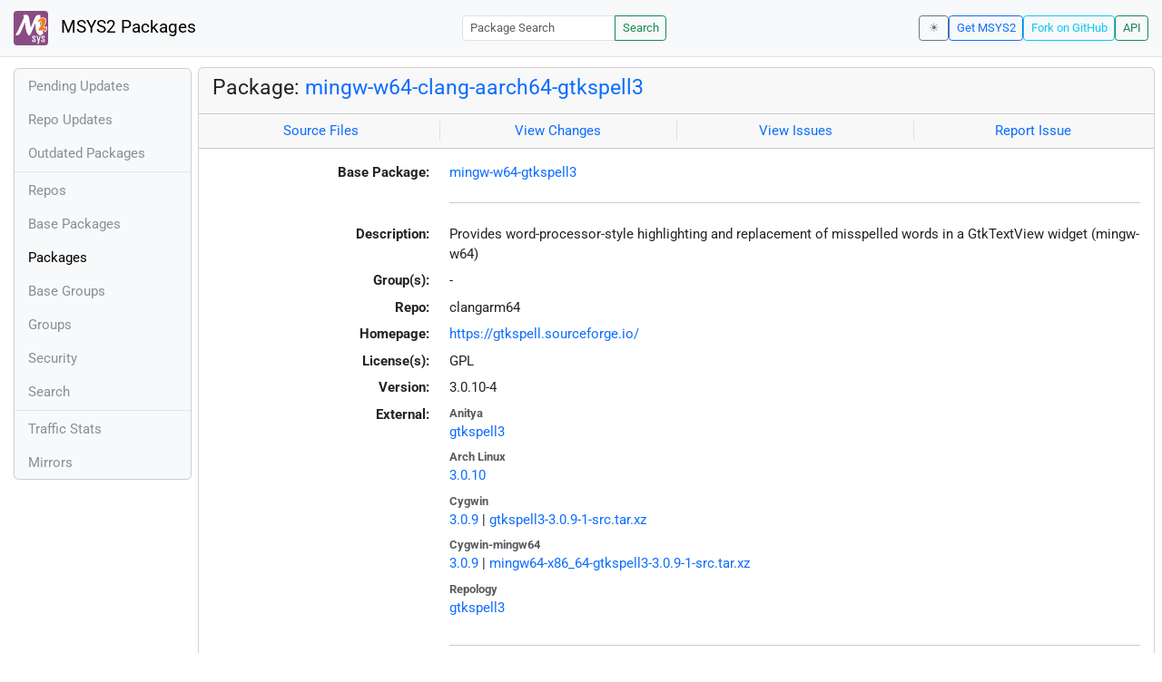

--- FILE ---
content_type: text/html; charset=utf-8
request_url: https://packages.msys2.org/packages/mingw-w64-clang-aarch64-gtkspell3
body_size: 3212
content:
<!DOCTYPE html>
<html lang="en">
    <head>
        <meta charset="utf-8">
        <meta name="viewport" content="width=device-width, initial-scale=1, shrink-to-fit=no">

        <script src="https://packages.msys2.org/static/theme.js"></script>
        <script type="module" src="https://packages.msys2.org/static/index.js"></script>
        <link rel="preload" href="https://packages.msys2.org/static/fonts/roboto-latin-400-normal.woff2" as="font" type="font/woff2" crossorigin>
        <link rel="preload" href="https://packages.msys2.org/static/fonts/roboto-latin-700-normal.woff2" as="font" type="font/woff2" crossorigin>
        <link rel="shortcut icon" href="https://packages.msys2.org/static/images/favicon.ico"/>
        <link rel="stylesheet" href="https://packages.msys2.org/static/index.css">

        <title>Package: mingw-w64-clang-aarch64-gtkspell3 - MSYS2 Packages</title>
    </head>
    <body>
    <nav class="navbar navbar-expand-md navbar-light fixed-top bg-body-tertiary">
      <a class="navbar-brand" href="https://packages.msys2.org/" style="line-height: 2em">
          <img src="https://packages.msys2.org/static/images/logo.svg" style="width:2em;height:2em;margin-right:0.5em;border-radius:.25rem" class="d-inline-block align-top" alt="MSYS2"> MSYS2 Packages
      </a>
      <button class="navbar-toggler" type="button" data-bs-toggle="collapse" data-bs-target="#navbarCollapse" aria-controls="navbarCollapse" aria-expanded="false" aria-label="Toggle navigation">
        <span class="navbar-toggler-icon"></span>
      </button>
      <div class="collapse navbar-collapse" id="navbarCollapse">
        
        <form class="ms-auto input-group input-group-sm" style="width: auto" action="https://packages.msys2.org/search" method="get">
            <input class="form-control" type="search" name="q" placeholder="Package Search" aria-label="Package Search">
            <button class="btn btn-outline-success" type="submit">Search</button>
        </form>
        
        <div class="d-block d-md-none">
          <ul class="navbar-nav me-auto">
            <li class="nav-item">
    <a class="nav-link " href="https://packages.msys2.org/queue">Pending Updates</a>
</li>
<li class="nav-item">
    <a class="nav-link " href="https://packages.msys2.org/updates">Repo Updates</a>
</li>
<li class="nav-item">
    <a class="nav-link " href="https://packages.msys2.org/outofdate">Outdated Packages</a>
</li>
<hr>
<li class="nav-item">
    <a class="nav-link " href="https://packages.msys2.org/repos">Repos</a>
</li>
<li class="nav-item">
    <a class="nav-link " href="https://packages.msys2.org/base">Base Packages</a>
</li>
<li class="nav-item">
    <a class="nav-link active" href="https://packages.msys2.org/packages/">Packages</a>
  </li>
<li class="nav-item">
    <a class="nav-link " href="https://packages.msys2.org/basegroups/">Base Groups</a>
</li>
<li class="nav-item">
  <a class="nav-link " href="https://packages.msys2.org/groups/">Groups</a>
</li>
<li class="nav-item">
    <a class="nav-link " href="https://packages.msys2.org/security">Security</a>
  </li>
<li class="nav-item">
  <a class="nav-link " href="https://packages.msys2.org/search">Search</a>
</li>
<hr>
<li class="nav-item">
    <a class="nav-link " href="https://packages.msys2.org/stats">Traffic Stats</a>
</li>
<li class="nav-item">
    <a class="nav-link " href="https://packages.msys2.org/mirrors">Mirrors</a>
</li>
          </ul>
        </div>
        <div class="ms-auto navbar-buttons">
            <input type="checkbox" class="btn-check" id="dark-mode-check" autocomplete="off">
            <label class="btn btn-sm btn-outline-secondary" for="dark-mode-check" id="dark-mode-label"></label>
          <a href="https://www.msys2.org" class="btn btn-sm btn-outline-primary ml-auto">Get MSYS2</a>
          <a href="https://github.com/msys2/msys2-web" class="btn btn-sm
          btn-outline-info">Fork on GitHub</a>
          <a href="https://packages.msys2.org/api/" class="btn btn-sm btn-outline-success">API</a>
        </div>
      </div>
    </nav>

<div class="container-xl">
<div class="container-fluid p-0 p-md-2">
  <div class="row">
        <div class="col-md-2 p-0 px-2 text-center text-md-start d-none d-md-block">
            <div class="sticky-top bg-body-tertiary card overflow-hidden">
             <ul class="nav flex-column">
                <li class="nav-item">
    <a class="nav-link " href="https://packages.msys2.org/queue">Pending Updates</a>
</li>
<li class="nav-item">
    <a class="nav-link " href="https://packages.msys2.org/updates">Repo Updates</a>
</li>
<li class="nav-item">
    <a class="nav-link " href="https://packages.msys2.org/outofdate">Outdated Packages</a>
</li>
<hr>
<li class="nav-item">
    <a class="nav-link " href="https://packages.msys2.org/repos">Repos</a>
</li>
<li class="nav-item">
    <a class="nav-link " href="https://packages.msys2.org/base">Base Packages</a>
</li>
<li class="nav-item">
    <a class="nav-link active" href="https://packages.msys2.org/packages/">Packages</a>
  </li>
<li class="nav-item">
    <a class="nav-link " href="https://packages.msys2.org/basegroups/">Base Groups</a>
</li>
<li class="nav-item">
  <a class="nav-link " href="https://packages.msys2.org/groups/">Groups</a>
</li>
<li class="nav-item">
    <a class="nav-link " href="https://packages.msys2.org/security">Security</a>
  </li>
<li class="nav-item">
  <a class="nav-link " href="https://packages.msys2.org/search">Search</a>
</li>
<hr>
<li class="nav-item">
    <a class="nav-link " href="https://packages.msys2.org/stats">Traffic Stats</a>
</li>
<li class="nav-item">
    <a class="nav-link " href="https://packages.msys2.org/mirrors">Mirrors</a>
</li>
            </ul>
            </div>
        </div>
        <div class="col-md-10 p-0" id="main">




<div class="card mb-3">
  <div class="card-header">
    <h4 class="card-title">Package: <a href="https://packages.msys2.org/packages/mingw-w64-clang-aarch64-gtkspell3">mingw-w64-clang-aarch64-gtkspell3</a></h4>
  </div>
  <div class="card-header text-muted">
    <div class="row">
        <div class="col-sm border-end text-center">
            <a href="https://github.com/msys2/MINGW-packages/tree/master/mingw-w64-gtkspell3" class="card-link">Source Files</a>
        </div>
        <div class="col-sm border-end text-center">
            <a href="https://github.com/msys2/MINGW-packages/commits/master/mingw-w64-gtkspell3" class="card-link">View Changes</a>
        </div>
        <div class="col-sm border-end text-center">
            <a href="https://github.com/msys2/MINGW-packages/issues?q=is%3Aissue+is%3Aopen+gtkspell3" class="card-link">View Issues</a>
        </div>
        <div class="col-sm text-center">
            <a href="https://github.com/msys2/MINGW-packages/issues/new?template=bug_report.yml&amp;title=%5Bgtkspell3%5D+" class="card-link">Report Issue</a>
        </div>
    </div>
  </div>
  <div class="card-body overflow-auto">
    <dl class="row">
      <dt class="col-sm-3 text-sm-end">Base Package:</dt>
      <dd class="col-sm-9"><a href="https://packages.msys2.org/base/mingw-w64-gtkspell3">mingw-w64-gtkspell3</a></dd>

      <dt class="col-sm-3 text-sm-end"></dt>
      <dd class="col-sm-9"><hr></dd>

      <dt class="col-sm-3 text-sm-end">Description:</dt>
      <dd class="col-sm-9">
        Provides word-processor-style highlighting and replacement of misspelled words in a GtkTextView widget (mingw-w64)
      </dd>

      <dt class="col-sm-3 text-sm-end">Group(s):</dt>
      <dd class="col-sm-9">
        
        -
        
      </dd>

      <dt class="col-sm-3 text-sm-end">Repo:</dt>
      <dd class="col-sm-9">clangarm64</dd>

      
      <dt class="col-sm-3 text-sm-end">Homepage:</dt>
      <dd class="col-sm-9">
        <a href="https://gtkspell.sourceforge.io/">https://gtkspell.sourceforge.io/</a>
      </dd>
      

      <dt class="col-sm-3 text-sm-end">License(s):</dt>
      <dd class="col-sm-9">GPL</dd>

      <dt class="col-sm-3 text-sm-end">Version:</dt>
      <dd class="col-sm-9">3.0.10-4</dd>

      <dt class="col-sm-3 text-sm-end mb-2">External:</dt>
      <dd class="col-sm-9">
        <dl class="row mb-0">
        
          <dt class="text-muted small">Anitya</dt>
          <dd>
            <a href="https://release-monitoring.org/project/gtkspell3">gtkspell3</a>
            
          </dd>
        
          <dt class="text-muted small">Arch Linux</dt>
          <dd>
            <a href="https://archlinux.org/packages/extra/x86_64/gtkspell3/">3.0.10</a>
            
          </dd>
        
          <dt class="text-muted small">Cygwin</dt>
          <dd>
            <a href="https://cygwin.com/packages/summary/gtkspell3-src.html">3.0.9</a>
            
            | <a href="https://ftp.acc.umu.se/mirror/cygwin/x86_64/release/gtkspell3/gtkspell3-3.0.9-1-src.tar.xz">gtkspell3-3.0.9-1-src.tar.xz</a>
            
          </dd>
        
          <dt class="text-muted small">Cygwin-mingw64</dt>
          <dd>
            <a href="https://cygwin.com/packages/summary/mingw64-x86_64-gtkspell3-src.html">3.0.9</a>
            
            | <a href="https://ftp.acc.umu.se/mirror/cygwin/noarch/release/mingw64-x86_64-gtkspell3/mingw64-x86_64-gtkspell3-3.0.9-1-src.tar.xz">mingw64-x86_64-gtkspell3-3.0.9-1-src.tar.xz</a>
            
          </dd>
        
          <dt class="text-muted small">Repology</dt>
          <dd>
            <a href="https://repology.org/tools/project-by?repo=msys2_mingw&amp;name_type=srcname&amp;target_page=project_versions&amp;name=mingw-w64-gtkspell3">gtkspell3</a>
            
          </dd>
        
        </dl>
      </dd>

    

      <dt class="col-sm-3 text-sm-end"></dt>
      <dd class="col-sm-9"><hr></dd>

      <dt class="col-sm-3 text-sm-end">Installation:</dt>
      <dd class="col-sm-9">
        <div class="copyable rounded">
          <div class="highlight">
            <pre><code>pacman -S mingw-w64-clang-aarch64-gtkspell3</code></pre>
          </div>
          <button class="btn" aria-label="Copy to clipboard" onclick="App.copyToClipboard(this);">📋</button>
        </div>
      </dd>

      <dt class="col-sm-3 text-sm-end">File:</dt>
      <dd class="col-sm-9"> <a href="https://mirror.msys2.org/mingw/clangarm64/mingw-w64-clang-aarch64-gtkspell3-3.0.10-4-any.pkg.tar.zst">https://mirror.msys2.org/mingw/clangarm64/mingw-w64-clang-aarch64-gtkspell3-3.0.10-4-any.pkg.tar.zst</a></dd>

      <dt class="col-sm-3 text-sm-end">SHA256:</dt>
      <dd class="col-sm-9"><code>3d7c3d0430d56028617a42ad21851293a703b9c92c096410dc99ac3844a72342</code></dd>

      <dt class="col-sm-3 text-sm-end">Last Packager:</dt>
      <dd class="col-sm-9">CI (msys2/msys2-autobuild/8cbb808c/19800733899)</dd>

      <dt class="col-sm-3 text-sm-end">Build Date:</dt>
      <dd class="col-sm-9">2025-11-30 15:17:43</dd>

      <dt class="col-sm-3 text-sm-end">Package Size:</dt>
      <dd class="col-sm-9">0.05 MB</dd>

      <dt class="col-sm-3 text-sm-end">Installed Size:</dt>
      <dd class="col-sm-9">0.15 MB</dd>

      <dt class="col-sm-3 text-sm-end">Source-Only Tarball:</dt>
      <dd class="col-sm-9"><a href="https://mirror.msys2.org/mingw/sources/mingw-w64-gtkspell3-3.0.10-4.src.tar.zst">https://mirror.msys2.org/mingw/sources/mingw-w64-gtkspell3-3.0.10-4.src.tar.zst</a></dd>

      <dt class="col-sm-3 text-sm-end"></dt>
      <dd class="col-sm-9"><hr></dd>

      <dt class="col-sm-3 text-sm-end">Dependencies:</dt>
      <dd class="col-sm-9">
        
            <ul class="list-unstyled">
                
                    <li><a href="https://packages.msys2.org/packages/mingw-w64-clang-aarch64-enchant">mingw-w64-clang-aarch64-enchant</a> <span class="text-muted"></span></li>
                
                    <li><a href="https://packages.msys2.org/packages/mingw-w64-clang-aarch64-gtk3">mingw-w64-clang-aarch64-gtk3</a> <span class="text-muted"></span></li>
                
            </ul>
        
      </dd>

      <dt class="col-sm-3 text-sm-end">Optional Dependencies:</dt>
      <dd class="col-sm-9">
        
            -
        
      </dd>

      <dt class="col-sm-3 text-sm-end">Build Dependencies:</dt>
      <dd class="col-sm-9">
        
            <ul class="list-unstyled">
                
                    <li><a href="https://packages.msys2.org/packages/intltool">intltool</a> <span class="text-muted"></span></li>
                
                    <li><a href="https://packages.msys2.org/packages/mingw-w64-clang-aarch64-autotools">mingw-w64-clang-aarch64-autotools</a> <span class="text-muted"></span></li>
                
                    <li><a href="https://packages.msys2.org/packages/mingw-w64-clang-aarch64-cc">mingw-w64-clang-aarch64-cc</a> <span class="text-muted"></span></li>
                
                    <li><a href="https://packages.msys2.org/packages/mingw-w64-clang-aarch64-gobject-introspection">mingw-w64-clang-aarch64-gobject-introspection</a> <span class="text-muted"></span></li>
                
                    <li><a href="https://packages.msys2.org/packages/mingw-w64-clang-aarch64-iso-codes">mingw-w64-clang-aarch64-iso-codes</a> <span class="text-muted"></span></li>
                
                    <li><a href="https://packages.msys2.org/packages/mingw-w64-clang-aarch64-vala">mingw-w64-clang-aarch64-vala</a> <span class="text-muted"></span></li>
                
            </ul>
        
      </dd>

      <dt class="col-sm-3 text-sm-end">Check Dependencies:</dt>
      <dd class="col-sm-9">
        
            -
        
      </dd>

      <dt class="col-sm-3 text-sm-end">Provides:</dt>
      <dd class="col-sm-9">
        
            -
        
      </dd>

      <dt class="col-sm-3 text-sm-end">Conflicts:</dt>
      <dd class="col-sm-9">
        
            -
        
      </dd>

      <dt class="col-sm-3 text-sm-end">Replaces:</dt>
      <dd class="col-sm-9">
        
            -
        
      </dd>

      <dt class="col-sm-3 text-sm-end"></dt>
      <dd class="col-sm-9"><hr></dd>

      <dt class="col-sm-3 text-sm-end">Provided By:</dt>
      <dd class="col-sm-9">
        
            -
        
      </dd>

      <dt class="col-sm-3 text-sm-end">Required By:</dt>
      <dd class="col-sm-9">
        
            <ul class="list-unstyled">
                
                    <li><a href="https://packages.msys2.org/packages/mingw-w64-clang-aarch64-geany-plugins">mingw-w64-clang-aarch64-geany-plugins</a></li>
                
            </ul>
        
      </dd>

      <dt class="col-sm-3 text-sm-end"></dt>
      <dd class="col-sm-9"><hr></dd>

      <dt class="col-sm-3 text-sm-end">Files:</dt>
      <dd class="col-sm-9 text-nowrap">
        <pre class="file-list small"><code>/clangarm64/bin/libgtkspell3-3-0.dll
/clangarm64/include/gtkspell-3.0/gtkspell/gtkspell.h
/clangarm64/lib/girepository-1.0/GtkSpell-3.0.typelib
/clangarm64/lib/libgtkspell3-3.dll.a
/clangarm64/lib/pkgconfig/gtkspell3-3.0.pc
/clangarm64/share/gir-1.0/GtkSpell-3.0.gir
/clangarm64/share/licenses/gtkspell3/COPYING
/clangarm64/share/locale/af/LC_MESSAGES/gtkspell3.mo
/clangarm64/share/locale/ak/LC_MESSAGES/gtkspell3.mo
/clangarm64/share/locale/ast/LC_MESSAGES/gtkspell3.mo
/clangarm64/share/locale/be/LC_MESSAGES/gtkspell3.mo
/clangarm64/share/locale/ca/LC_MESSAGES/gtkspell3.mo
/clangarm64/share/locale/cs/LC_MESSAGES/gtkspell3.mo
/clangarm64/share/locale/da/LC_MESSAGES/gtkspell3.mo
/clangarm64/share/locale/de/LC_MESSAGES/gtkspell3.mo
/clangarm64/share/locale/el/LC_MESSAGES/gtkspell3.mo
/clangarm64/share/locale/eo/LC_MESSAGES/gtkspell3.mo
/clangarm64/share/locale/es/LC_MESSAGES/gtkspell3.mo
/clangarm64/share/locale/eu/LC_MESSAGES/gtkspell3.mo
/clangarm64/share/locale/ff/LC_MESSAGES/gtkspell3.mo
/clangarm64/share/locale/fi/LC_MESSAGES/gtkspell3.mo
/clangarm64/share/locale/fo/LC_MESSAGES/gtkspell3.mo
/clangarm64/share/locale/fr/LC_MESSAGES/gtkspell3.mo
/clangarm64/share/locale/ga/LC_MESSAGES/gtkspell3.mo
/clangarm64/share/locale/gl/LC_MESSAGES/gtkspell3.mo
/clangarm64/share/locale/he/LC_MESSAGES/gtkspell3.mo
/clangarm64/share/locale/hr/LC_MESSAGES/gtkspell3.mo
/clangarm64/share/locale/hu/LC_MESSAGES/gtkspell3.mo
/clangarm64/share/locale/hy/LC_MESSAGES/gtkspell3.mo
/clangarm64/share/locale/id/LC_MESSAGES/gtkspell3.mo
/clangarm64/share/locale/is/LC_MESSAGES/gtkspell3.mo
/clangarm64/share/locale/it/LC_MESSAGES/gtkspell3.mo
/clangarm64/share/locale/ja/LC_MESSAGES/gtkspell3.mo
/clangarm64/share/locale/ky/LC_MESSAGES/gtkspell3.mo
/clangarm64/share/locale/lg/LC_MESSAGES/gtkspell3.mo
/clangarm64/share/locale/lt/LC_MESSAGES/gtkspell3.mo
/clangarm64/share/locale/lv/LC_MESSAGES/gtkspell3.mo
/clangarm64/share/locale/mn/LC_MESSAGES/gtkspell3.mo
/clangarm64/share/locale/ms/LC_MESSAGES/gtkspell3.mo
/clangarm64/share/locale/nb/LC_MESSAGES/gtkspell3.mo
/clangarm64/share/locale/nl/LC_MESSAGES/gtkspell3.mo
/clangarm64/share/locale/nso/LC_MESSAGES/gtkspell3.mo
/clangarm64/share/locale/pl/LC_MESSAGES/gtkspell3.mo
/clangarm64/share/locale/pt/LC_MESSAGES/gtkspell3.mo
/clangarm64/share/locale/pt_BR/LC_MESSAGES/gtkspell3.mo
/clangarm64/share/locale/rm/LC_MESSAGES/gtkspell3.mo
/clangarm64/share/locale/ro/LC_MESSAGES/gtkspell3.mo
/clangarm64/share/locale/ru/LC_MESSAGES/gtkspell3.mo
/clangarm64/share/locale/rw/LC_MESSAGES/gtkspell3.mo
/clangarm64/share/locale/sk/LC_MESSAGES/gtkspell3.mo
/clangarm64/share/locale/sl/LC_MESSAGES/gtkspell3.mo
/clangarm64/share/locale/son/LC_MESSAGES/gtkspell3.mo
/clangarm64/share/locale/sq/LC_MESSAGES/gtkspell3.mo
/clangarm64/share/locale/sr/LC_MESSAGES/gtkspell3.mo
/clangarm64/share/locale/st/LC_MESSAGES/gtkspell3.mo
/clangarm64/share/locale/sv/LC_MESSAGES/gtkspell3.mo
/clangarm64/share/locale/th/LC_MESSAGES/gtkspell3.mo
/clangarm64/share/locale/tr/LC_MESSAGES/gtkspell3.mo
/clangarm64/share/locale/uk/LC_MESSAGES/gtkspell3.mo
/clangarm64/share/locale/vi/LC_MESSAGES/gtkspell3.mo
/clangarm64/share/locale/wa/LC_MESSAGES/gtkspell3.mo
/clangarm64/share/locale/zh_CN/LC_MESSAGES/gtkspell3.mo
/clangarm64/share/locale/zh_HK/LC_MESSAGES/gtkspell3.mo
/clangarm64/share/locale/zh_TW/LC_MESSAGES/gtkspell3.mo
/clangarm64/share/locale/zu/LC_MESSAGES/gtkspell3.mo
/clangarm64/share/vala/vapi/gtkspell3-3.0.deps
/clangarm64/share/vala/vapi/gtkspell3-3.0.vapi
</code></pre>
      </dd>
    </dl>
  </div>
</div>



        </div>
  </div>
</div>
<div>
    <small class="text-muted">
        Last Update: 2026-01-26 00:46:17
        [<a href="#" id="refresh-link" title="Request the backend to fetch new data from external sources">Request update</a>]
    </small>
</div>
</div>

    </body>

    <script type="module">
        let button = document.getElementById('refresh-link');
        button.addEventListener('click', (event) => {
          fetch('/api/trigger_update', {method: 'POST'});
          event.preventDefault();
        });
    </script>
</html>